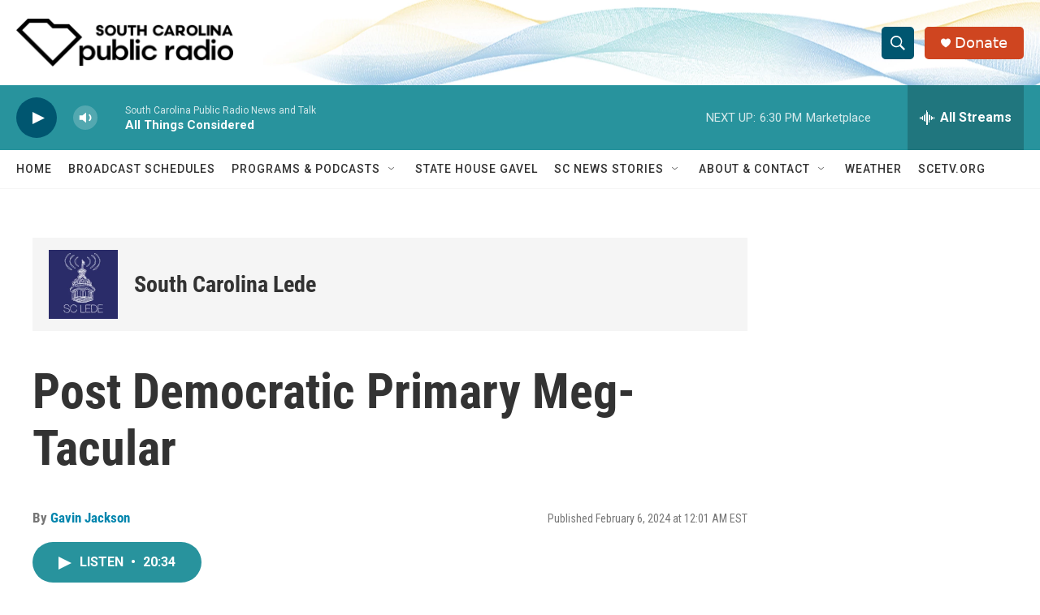

--- FILE ---
content_type: text/html; charset=utf-8
request_url: https://www.google.com/recaptcha/api2/aframe
body_size: 267
content:
<!DOCTYPE HTML><html><head><meta http-equiv="content-type" content="text/html; charset=UTF-8"></head><body><script nonce="OzHIVeUTMvttH-o49ZInDA">/** Anti-fraud and anti-abuse applications only. See google.com/recaptcha */ try{var clients={'sodar':'https://pagead2.googlesyndication.com/pagead/sodar?'};window.addEventListener("message",function(a){try{if(a.source===window.parent){var b=JSON.parse(a.data);var c=clients[b['id']];if(c){var d=document.createElement('img');d.src=c+b['params']+'&rc='+(localStorage.getItem("rc::a")?sessionStorage.getItem("rc::b"):"");window.document.body.appendChild(d);sessionStorage.setItem("rc::e",parseInt(sessionStorage.getItem("rc::e")||0)+1);localStorage.setItem("rc::h",'1768864561670');}}}catch(b){}});window.parent.postMessage("_grecaptcha_ready", "*");}catch(b){}</script></body></html>